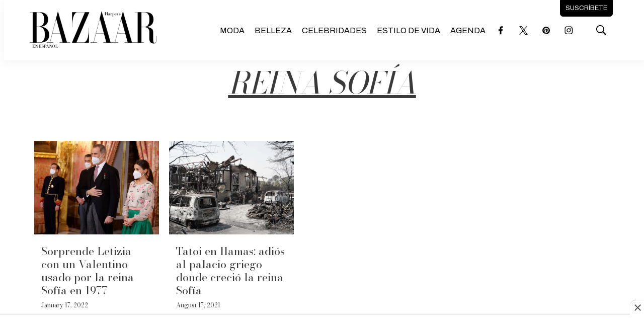

--- FILE ---
content_type: text/html; charset=utf-8
request_url: https://www.google.com/recaptcha/api2/aframe
body_size: 267
content:
<!DOCTYPE HTML><html><head><meta http-equiv="content-type" content="text/html; charset=UTF-8"></head><body><script nonce="KkovJGhFh0FiFjikpPYdKw">/** Anti-fraud and anti-abuse applications only. See google.com/recaptcha */ try{var clients={'sodar':'https://pagead2.googlesyndication.com/pagead/sodar?'};window.addEventListener("message",function(a){try{if(a.source===window.parent){var b=JSON.parse(a.data);var c=clients[b['id']];if(c){var d=document.createElement('img');d.src=c+b['params']+'&rc='+(localStorage.getItem("rc::a")?sessionStorage.getItem("rc::b"):"");window.document.body.appendChild(d);sessionStorage.setItem("rc::e",parseInt(sessionStorage.getItem("rc::e")||0)+1);localStorage.setItem("rc::h",'1762855991345');}}}catch(b){}});window.parent.postMessage("_grecaptcha_ready", "*");}catch(b){}</script></body></html>

--- FILE ---
content_type: application/javascript; charset=utf-8
request_url: https://fundingchoicesmessages.google.com/f/AGSKWxUkxuAT848Z4_kg2opxy_i-R94-8O6gXut91qXTuhBHN9E35eC_uS-lNJSBAmPgJThQX5vXhywcZBMLlQhXXslprDh6Knm75Ctknf7wEMIWHeHptpiaptEhPo7bQUmTzh89aadrtkva_DOKY5qQiSqNZQPPQpjYgrgfJssHaeh9PYaMXqDXjac4Zpsu/_/ados.js?ad_width=/adcheck./text_ad_/advs_actv.
body_size: -1282
content:
window['7f710f14-8045-44a6-8f1e-19126ac0c854'] = true;

--- FILE ---
content_type: text/plain; charset=UTF-8
request_url: https://at.teads.tv/fpc?analytics_tag_id=PUB_25867&tfpvi=&gdpr_status=22&gdpr_reason=220&gdpr_consent=&ccpa_consent=&shared_ids=&sv=d656f4a&
body_size: 56
content:
ODlmMWY1ZjMtZDZhNy00NThmLTllOTEtNzExMzJkYWY4YWM5Iy03LTc=